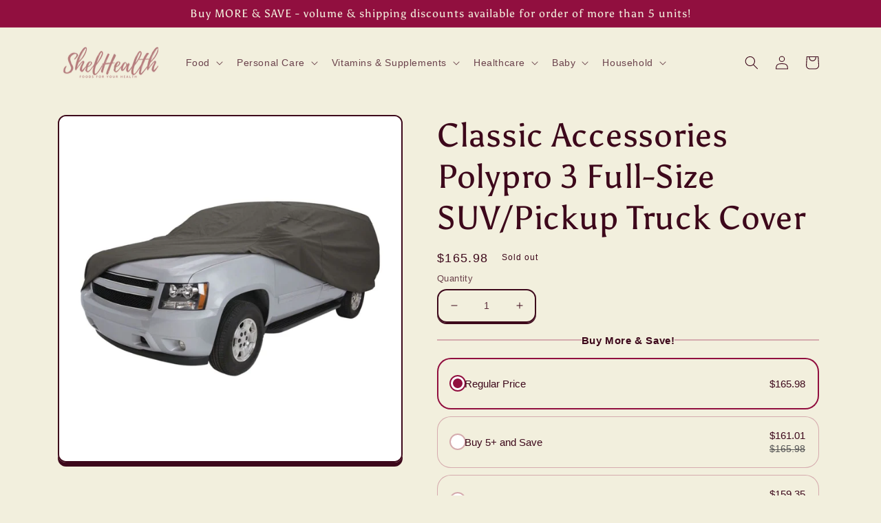

--- FILE ---
content_type: image/svg+xml
request_url: https://cdn1.avada.io/boost-sales/Risk%20Free.svg
body_size: 1895
content:
<svg id="Layer_1" data-name="Layer 1" xmlns="http://www.w3.org/2000/svg" viewBox="0 0 200 200"><defs><style>.cls-1{fill:#444;}</style></defs><title>1</title><path class="cls-1" d="M97.22,117.94a1.39,1.39,0,0,1-.53-.1c-.44-.16-10.87-4.25-21.41-15.74C65.6,91.52,54.06,72.42,54.06,41.44a1.5,1.5,0,0,1,1.5-1.5c21.13,0,43.1-24.25,43.32-24.5a1.56,1.56,0,0,1,2.24,0c.22.25,22.21,24.5,43.32,24.5a1.5,1.5,0,0,1,1.5,1.5c0,31-13.09,50.15-24.07,60.72C110,113.63,98.2,117.7,97.7,117.87A1.55,1.55,0,0,1,97.22,117.94Zm-40.16-75c.64,52.7,35.57,69.88,40.2,71.92a71.41,71.41,0,0,0,22.63-14.92c10.35-10,22.64-28,23-57C123.56,42,104.75,23.62,100,18.65,95.25,23.62,76.44,42,57.06,42.91Z"/><path class="cls-1" d="M100,76.28a12.61,12.61,0,1,1,12.61-12.61A12.63,12.63,0,0,1,100,76.28Zm0-22.22a9.61,9.61,0,1,0,9.61,9.61A9.62,9.62,0,0,0,100,54.06Z"/><path class="cls-1" d="M116.67,92.94a1.5,1.5,0,0,1-1.5-1.5,9.63,9.63,0,0,0-9.61-9.61H94.44a9.63,9.63,0,0,0-9.61,9.61,1.5,1.5,0,0,1-3,0A12.63,12.63,0,0,1,94.44,78.83h11.12a12.63,12.63,0,0,1,12.61,12.61A1.5,1.5,0,0,1,116.67,92.94Z"/><path class="cls-1" d="M62.78,160.72a.9.9,0,0,1-.44-.48,3.1,3.1,0,0,1-.17-.8c-.05-.33-.09-.74-.14-1.24a3.45,3.45,0,0,0-.35-1.5,3.61,3.61,0,0,0-.87-1.15,3.77,3.77,0,0,0-.7-.48,4.51,4.51,0,0,0,1.13-.83,5.12,5.12,0,0,0,1-1.55,4.42,4.42,0,0,0,.39-1.83A4.93,4.93,0,0,0,62,148.3a4.86,4.86,0,0,0-1.74-1.75,4.66,4.66,0,0,0-2.38-.64H51.11a1.21,1.21,0,0,0-.86.35,1.18,1.18,0,0,0-.36.88v14.35a1.09,1.09,0,0,0,.43.88,1.56,1.56,0,0,0,1,.34,1,1,0,0,0,.79-.34,1.37,1.37,0,0,0,.29-.88v-5.26h4.75a3.57,3.57,0,0,1,1,.14,2.11,2.11,0,0,1,.79.4,2,2,0,0,1,.53.71,2.49,2.49,0,0,1,.19,1,7.4,7.4,0,0,0,.24,2.09,3.21,3.21,0,0,0,.64,1.24,3.65,3.65,0,0,0,.78.68,2.12,2.12,0,0,0,.57.18,1.62,1.62,0,0,0,.66,0,.94.94,0,0,0,.54-.38,1,1,0,0,0,.21-.86A1.1,1.1,0,0,0,62.78,160.72Zm-3.88-7a1.75,1.75,0,0,1-1.07.44H52.41v-5.92h5.35a2.1,2.1,0,0,1,1.62.78,2.79,2.79,0,0,1,.68,1.93,3.86,3.86,0,0,1-.32,1.63A3.14,3.14,0,0,1,58.9,153.7Z"/><path class="cls-1" d="M67,145.84a1.72,1.72,0,0,0-1,.24,1,1,0,0,0-.34.84v.38a1,1,0,0,0,.31.86,1.61,1.61,0,0,0,1,.25,1.75,1.75,0,0,0,1-.24,1,1,0,0,0,.33-.87v-.38a1,1,0,0,0-.31-.83A1.67,1.67,0,0,0,67,145.84Z"/><path class="cls-1" d="M67,150a1.17,1.17,0,0,0-.85.35,1.21,1.21,0,0,0-.35.88v10.27a1.22,1.22,0,0,0,.35.88,1.26,1.26,0,0,0,1.72,0,1.25,1.25,0,0,0,.33-.88V151.22a1.23,1.23,0,0,0-.33-.88A1.17,1.17,0,0,0,67,150Z"/><path class="cls-1" d="M79,156.51a5.14,5.14,0,0,0-1.32-.68c-.49-.18-1-.33-1.47-.46a13.38,13.38,0,0,1-1.42-.43,3.13,3.13,0,0,1-1-.6,1.22,1.22,0,0,1-.4-1,1.34,1.34,0,0,1,.34-1,1.86,1.86,0,0,1,.82-.47,4.09,4.09,0,0,1,1-.13,3.86,3.86,0,0,1,1.63.33,3,3,0,0,1,1.18.9,1,1,0,0,0,.67.26,1,1,0,0,0,.7-.22.83.83,0,0,0,.39-.76,1.36,1.36,0,0,0-.27-.75,4.38,4.38,0,0,0-1.25-1,6.48,6.48,0,0,0-3-.74,5.28,5.28,0,0,0-2.22.46,4.31,4.31,0,0,0-1.66,1.27,3.07,3.07,0,0,0-.63,1.94,3.26,3.26,0,0,0,.39,1.66,3.44,3.44,0,0,0,1,1.09,6.16,6.16,0,0,0,1.41.69c.52.17,1,.33,1.54.47s.93.27,1.35.42a3.17,3.17,0,0,1,1,.59,1.27,1.27,0,0,1,.38,1,1.35,1.35,0,0,1-.36,1,1.8,1.8,0,0,1-.86.48,5.1,5.1,0,0,1-1,.16,4.25,4.25,0,0,1-2-.43,5.39,5.39,0,0,1-1.5-1.18,1.17,1.17,0,0,0-.71-.37,1,1,0,0,0-.71.18,1,1,0,0,0-.5.75,1.31,1.31,0,0,0,.19.79A5,5,0,0,0,73,162.46a7.91,7.91,0,0,0,2.73.49,5.63,5.63,0,0,0,2.19-.43,4.41,4.41,0,0,0,1.73-1.26,3,3,0,0,0,.68-2A3.14,3.14,0,0,0,79,156.51Z"/><path class="cls-1" d="M88.76,155.71l4.06-3.63a1.07,1.07,0,0,0,.12-1.66,1,1,0,0,0-.79-.38,1.26,1.26,0,0,0-.89.38l-5.73,5.33v-9.57a1.2,1.2,0,0,0-.34-.88,1.22,1.22,0,0,0-1.71,0,1.17,1.17,0,0,0-.35.88v15.31a1.18,1.18,0,0,0,.35.88,1.25,1.25,0,0,0,1.71,0,1.21,1.21,0,0,0,.34-.88v-2.88l1.39-1.24,4.66,4.91a1.11,1.11,0,0,0,.86.41,1.35,1.35,0,0,0,.8-.32,1,1,0,0,0,.42-.86,1.28,1.28,0,0,0-.38-.91Z"/><path class="cls-1" d="M112.6,145.91h-8.11a1.22,1.22,0,0,0-.87.35,1.18,1.18,0,0,0-.36.88v14.35a1.22,1.22,0,0,0,.35.88,1.25,1.25,0,0,0,.93.34,1.2,1.2,0,0,0,1.22-1.22v-6.15h5.76a1.25,1.25,0,0,0,.88-.33,1.06,1.06,0,0,0,.34-.79,1.11,1.11,0,0,0-.34-.84,1.21,1.21,0,0,0-.88-.34h-5.76v-4.82h6.84a1.21,1.21,0,0,0,.88-.34,1.06,1.06,0,0,0,.34-.79,1.11,1.11,0,0,0-.34-.84A1.26,1.26,0,0,0,112.6,145.91Z"/><path class="cls-1" d="M123.74,150.14a1.76,1.76,0,0,0-1.08-.34,4.36,4.36,0,0,0-2.67.91,4.79,4.79,0,0,0-.95,1,4.53,4.53,0,0,0-.34.61v-1a1.18,1.18,0,0,0-.35-.87,1.23,1.23,0,0,0-1.72,0,1.21,1.21,0,0,0-.33.87v10.18a1.25,1.25,0,0,0,.33.88,1.26,1.26,0,0,0,1.72,0,1.22,1.22,0,0,0,.35-.88v-5.76a4.48,4.48,0,0,1,.25-1.56,4,4,0,0,1,.68-1.21,2.9,2.9,0,0,1,1-.78,2.26,2.26,0,0,1,1-.27,1.81,1.81,0,0,1,.8.16,1.65,1.65,0,0,0,.69.15,1.07,1.07,0,0,0,.75-.3,1.21,1.21,0,0,0,.33-.94A1,1,0,0,0,123.74,150.14Z"/><path class="cls-1" d="M135.24,151.56a6.18,6.18,0,0,0-1.88-1.29,5.47,5.47,0,0,0-2.23-.47,5.72,5.72,0,0,0-2.91.8,6.17,6.17,0,0,0-2.22,2.31,7.27,7.27,0,0,0-.85,3.61,6.66,6.66,0,0,0,.81,3.32,5.85,5.85,0,0,0,2.26,2.29,7,7,0,0,0,3.46.82,6.11,6.11,0,0,0,2.39-.48,5.83,5.83,0,0,0,1.79-1.1,1.24,1.24,0,0,0,.52-1,1,1,0,0,0-.28-.71,1,1,0,0,0-.72-.3,1.34,1.34,0,0,0-.72.22c-.2.16-.42.33-.68.5a3.06,3.06,0,0,1-1,.44,4.93,4.93,0,0,1-1.46.19,4.14,4.14,0,0,1-2.06-.54,4,4,0,0,1-1.49-1.53,4.33,4.33,0,0,1-.51-1.63h8.33a1.23,1.23,0,0,0,.84-.31,1.1,1.1,0,0,0,.39-.79,6.48,6.48,0,0,0-.51-2.44A6.08,6.08,0,0,0,135.24,151.56ZM128.57,153a3.24,3.24,0,0,1,1.18-.73,4.25,4.25,0,0,1,1.38-.23,3.7,3.7,0,0,1,1.56.35,3.44,3.44,0,0,1,1.25,1,2.55,2.55,0,0,1,.55,1.47V155h-6.9a4.22,4.22,0,0,1,.17-.68A3.53,3.53,0,0,1,128.57,153Z"/><path class="cls-1" d="M149.21,151.56a6.18,6.18,0,0,0-1.88-1.29,5.51,5.51,0,0,0-2.23-.47,5.69,5.69,0,0,0-2.91.8,6.17,6.17,0,0,0-2.22,2.31,7.17,7.17,0,0,0-.85,3.61,6.77,6.77,0,0,0,.8,3.32,6,6,0,0,0,2.27,2.29,7,7,0,0,0,3.46.82,6.11,6.11,0,0,0,2.39-.48,5.66,5.66,0,0,0,1.78-1.1,1.22,1.22,0,0,0,.53-1,1,1,0,0,0-.29-.71,1,1,0,0,0-.72-.3,1.34,1.34,0,0,0-.72.22,6.87,6.87,0,0,1-.67.5,3.06,3.06,0,0,1-1,.44,4.93,4.93,0,0,1-1.46.19,4.2,4.2,0,0,1-2.07-.54,4,4,0,0,1-1.48-1.53,4.34,4.34,0,0,1-.52-1.63h8.34a1.23,1.23,0,0,0,.84-.31A1.05,1.05,0,0,0,151,156a6.25,6.25,0,0,0-1.81-4.39ZM142.54,153a3.16,3.16,0,0,1,1.18-.73,4.25,4.25,0,0,1,1.38-.23,3.7,3.7,0,0,1,1.56.35,3.32,3.32,0,0,1,1.24,1,2.56,2.56,0,0,1,.56,1.47V155h-6.9a4.24,4.24,0,0,1,.16-.68A3.55,3.55,0,0,1,142.54,153Z"/></svg>